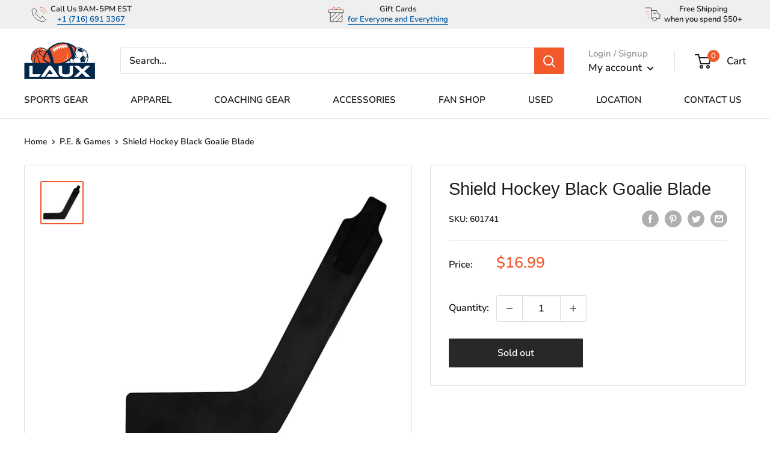

--- FILE ---
content_type: text/css
request_url: https://cdn.boostcommerce.io/widget-integration/theme/customization/lauxsportinggoods.myshopify.com/U9IfdjgfgM/customization-1743077676624.css
body_size: 3
content:
/*********************** Custom css for Boost AI Search & Discovery  ************************/
:root {
    --boostsd-filter-option-box-item-background-color-hover: #000;
    --boostsd-filter-option-box-item-border-color-hover: #000;
}
@media only screen and (max-width: 991px) {
    border-top: none;
}